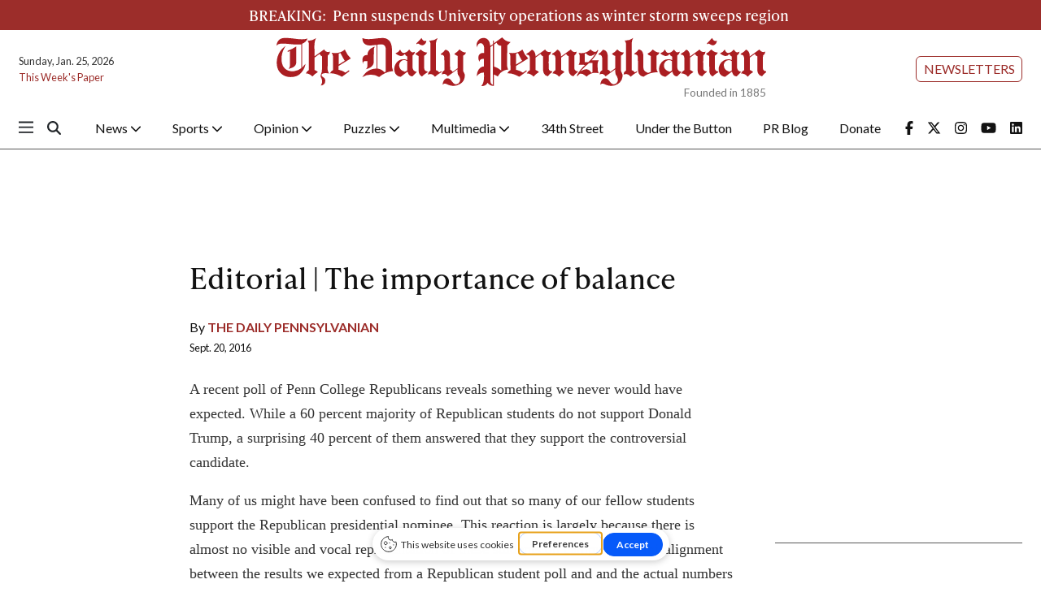

--- FILE ---
content_type: text/html; charset=utf-8
request_url: https://www.google.com/recaptcha/api2/aframe
body_size: 267
content:
<!DOCTYPE HTML><html><head><meta http-equiv="content-type" content="text/html; charset=UTF-8"></head><body><script nonce="yGsLBzYDZiE_v80j_nZMyg">/** Anti-fraud and anti-abuse applications only. See google.com/recaptcha */ try{var clients={'sodar':'https://pagead2.googlesyndication.com/pagead/sodar?'};window.addEventListener("message",function(a){try{if(a.source===window.parent){var b=JSON.parse(a.data);var c=clients[b['id']];if(c){var d=document.createElement('img');d.src=c+b['params']+'&rc='+(localStorage.getItem("rc::a")?sessionStorage.getItem("rc::b"):"");window.document.body.appendChild(d);sessionStorage.setItem("rc::e",parseInt(sessionStorage.getItem("rc::e")||0)+1);localStorage.setItem("rc::h",'1769380211083');}}}catch(b){}});window.parent.postMessage("_grecaptcha_ready", "*");}catch(b){}</script></body></html>